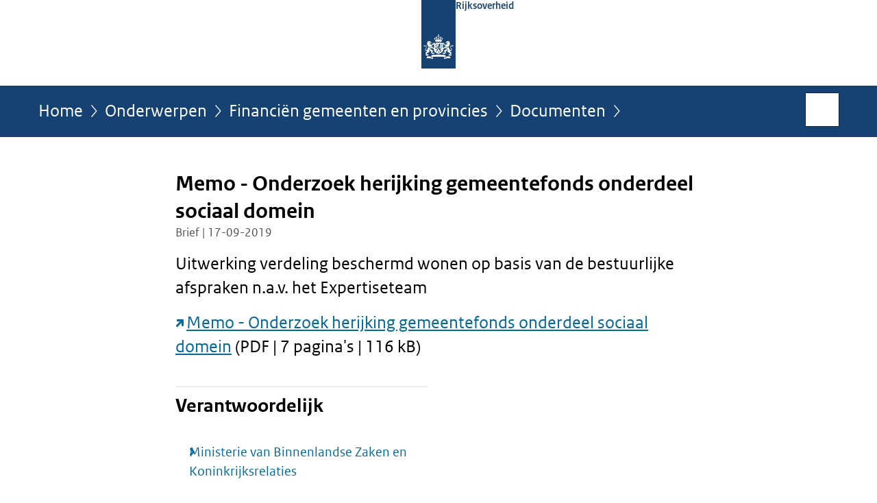

--- FILE ---
content_type: text/html;charset=UTF-8
request_url: https://www.rijksoverheid.nl/onderwerpen/financien-gemeenten-en-provincies/documenten/brieven/2019/09/17/memo---onderzoek-herijking-gemeentefonds-onderdeel-sociaal-domein
body_size: 3608
content:
<!doctype html>

<html class="no-js" xml:lang="nl-NL" lang="nl-NL">
    <!-- Version: 2025.16.2 -->
<head>
  <meta charset="UTF-8"/>
  <meta name="description" content="Uitwerking verdeling beschermd wonen op basis van de bestuurlijke afspraken n.a.v. het Expertiseteam  Memo - Onderzoek herijking gemeentefonds onderdeel sociaal domein (PDF | 7 pagina&apos;s | 116 kB)"/>
<meta name="DCTERMS.description" content="Uitwerking verdeling beschermd wonen op basis van de bestuurlijke afspraken n.a.v. het Expertiseteam  Memo - Onderzoek herijking gemeentefonds onderdeel sociaal domein (PDF | 7 pagina&apos;s | 116 kB)"/>
<meta property="og:image" content="https://www.rijksoverheid.nl/binaries/small/content/gallery/rijksoverheid/channel-afbeeldingen/logos/facebook.png"/>
<title>Memo - Onderzoek herijking gemeentefonds onderdeel sociaal domein | Brief | Rijksoverheid.nl</title>
<meta name="DCTERMS.title" content="Memo - Onderzoek herijking gemeentefonds onderdeel sociaal domein - Brief - Rijksoverheid.nl"/>
<meta property="og:title" content="Memo - Onderzoek herijking gemeentefonds onderdeel sociaal domein"/>
<meta property="og:description" content="Uitwerking verdeling beschermd wonen op basis van de bestuurlijke afspraken n.a.v. het Expertiseteam  Memo - Onderzoek herijking gemeentefonds onderdeel sociaal domein (PDF | 7 pagina&apos;s | 116 kB)"/>
<meta property="og:type" content="website"/>
<meta property="og:url" content="https://www.rijksoverheid.nl/documenten/brieven/2019/09/17/memo---onderzoek-herijking-gemeentefonds-onderdeel-sociaal-domein"/>
<link rel="canonical" href="https://www.rijksoverheid.nl/documenten/brieven/2019/09/17/memo---onderzoek-herijking-gemeentefonds-onderdeel-sociaal-domein"/>
<meta name="viewport" content="width=device-width, initial-scale=1"/>
<meta name="DCTERMS.language" title="XSD.language" content="nl-NL"/>
      <meta name="DCTERMS.creator" title="RIJKSOVERHEID.Organisatie" content="Ministerie van Algemene Zaken"/>
      <meta name="DCTERMS.identifier" title="XSD.anyURI" content="https://www.rijksoverheid.nl/onderwerpen/financien-gemeenten-en-provincies/documenten/brieven/2019/09/17/memo---onderzoek-herijking-gemeentefonds-onderdeel-sociaal-domein"/>

    <meta name="DCTERMS.available" title="DCTERMS.Period" content="start=2019-09-17;"/>
    <meta name="DCTERMS.modified" title="XSD.dateTime" content="2022-06-07T15:03"/>
    <meta name="DCTERMS.issued" title="XSD.dateTime" content="2019-09-17T15:32"/>
    <meta name="DCTERMS.spatial" title="OVERHEID.Koninkrijksdeel" content="Nederland"/>
        <meta name="DCTERMS.publisher" title="RIJKSOVERHEID.Organisatie" content="Ministerie van Algemene Zaken"/>
    <meta name="DCTERMS.rights" content="CC0 1.0 Universal"/>
    <meta name="DCTERMS.rightsHolder" title="RIJKSOVERHEID.Organisatie" content="Ministerie van Algemene Zaken"/>
      <!--<meta name="OVERHEID.authority" title="RIJKSOVERHEID.Organisatie" content="Ministerie van Binnenlandse Zaken en Koninkrijksrelaties"/>-->
      <meta name="DCTERMS.subject" content="Financiën gemeenten en provincies"/>
    <meta name="DCTERMS.type" title="RIJKSOVERHEID.Informatietype" content="brief"/>

    <script nonce="OGMxOGUwOGYzNzM3NGY3MTllMWZlYmUwOGJlMmE0NjU=">
          window.dataLayer = window.dataLayer || [];
          window.dataLayer.push({
            "page_type": "Document voorlooppagina",
            "ftg_type": "call to action pagina",
            "subjects": "Financiën gemeenten en provincies",
            "country": "Nederland",
            "issued": "2019-09-17T15:32:00.000+02:00",
            "last_published": "2022-06-07T15:03:28.206+02:00",
            "update": "2019-09-17T15:32:00.000+02:00",
            "publisher": "Ministerie van Binnenlandse Zaken en Koninkrijksrelaties",
            "language": "nl-NL",
            "uuid": "ae4d3004-b0b8-4751-a593-d216dd1f3b2d",
            "search_category": "",
            "search_keyword": "",
            "search_count": ""
          });
        </script>
      <link rel="shortcut icon" href="/binaries/content/assets/rijksoverheid/iconen/favicon.ico" type="image/x-icon"/>
<link rel="icon" sizes="192x192" href="/binaries/content/assets/rijksoverheid/iconen/touch-icon.png"/>
<link rel="apple-touch-icon" href="/binaries/content/assets/rijksoverheid/iconen/apple-touch-icon.png"/>
<link rel="stylesheet" href="/webfiles/1750011834072/presentation/responsive.css" type="text/css" media="all"/>
<link rel="preload" href="/webfiles/1750011834072/presentation/responsive.css" as="style" >

<link rel="stylesheet" href="/webfiles/1750011834072/presentation/themes/logoblauw.css" type="text/css" media="all"/>
    <link rel="preload" href="/binaries/content/gallery/rijksoverheid/channel-afbeeldingen/logos/beeldmerk-rijksoverheid-desktop.svg" as="image">
<link rel="preload" href="/webfiles/1750011834072/behaviour/core.js" as="script">

</head>

<body id="government" data-scriptpath="/webfiles/1750011834072/behaviour"
      
        class="portalclass"
      
        data-showsurveybar="true"
        data-surveybody="Help mee {sitenaam} te verbeteren." data-surveyaccept="vul de enquete in" data-surveydecline="Nee, bedankt." data-linktrackingtimer="500" data-hartbeattrackingtimer="0" data-word-counter="true" data-visit-timer="true" 
data-scroll-depth-dim-id="1"
data-scroll-depth-marks="0;25;50;75;100"
data-cookieinfourl="cookies" data-cookiebody="{sitenaam} gebruikt cookies om het gebruik van de website te analyseren en het gebruiksgemak te verbeteren. Lees meer over" data-cookieurltext="cookies" data-stats="publisher:bzk;subject:financien gemeenten en provincies|;type:leadingpage;uuid:ae4d3004-b0b8-4751-a593-d216dd1f3b2d;pagetype:document voorlooppagina;ftgtype:transactiestap" 
>
<script nonce="OGMxOGUwOGYzNzM3NGY3MTllMWZlYmUwOGJlMmE0NjU=">
          (function(window, document, dataLayerName, id) {
            window[dataLayerName]=window[dataLayerName]||[],window[dataLayerName].push({start:(new Date).getTime(),event:"stg.start"});var scripts=document.getElementsByTagName('script')[0],tags=document.createElement('script');
            function stgCreateCookie(a,b,c){var d="";if(c){var e=new Date;e.setTime(e.getTime()+24*c*60*60*1e3),d="; expires="+e.toUTCString()}document.cookie=a+"="+b+d+"; path=/"}
            var isStgDebug=(window.location.href.match("stg_debug")||document.cookie.match("stg_debug"))&&!window.location.href.match("stg_disable_debug");stgCreateCookie("stg_debug",isStgDebug?1:"",isStgDebug?14:-1);
            var qP=[];dataLayerName!=="dataLayer"&&qP.push("data_layer_name="+dataLayerName),isStgDebug&&qP.push("stg_debug");var qPString=qP.length>0?("?"+qP.join("&")):"";
            tags.async=!0,tags.src="//statistiek.rijksoverheid.nl/containers/"+id+".js"+qPString,scripts.parentNode.insertBefore(tags,scripts);
            !function(a,n,i){a[n]=a[n]||{};for(var c=0;c<i.length;c++)!function(i){a[n][i]=a[n][i]||{},a[n][i].api=a[n][i].api||function(){var a=[].slice.call(arguments,0);"string"==typeof a[0]&&window[dataLayerName].push({event:n+"."+i+":"+a[0],parameters:[].slice.call(arguments,1)})}}(i[c])}(window,"ppms",["tm","cm"]);
          })(window, document, 'dataLayer', 'bf9c05f0-c13f-4e22-80c7-e603d39fc616');
        </script><noscript><iframe src="//statistiek.rijksoverheid.nl/containers/bf9c05f0-c13f-4e22-80c7-e603d39fc616/noscript.html" height="0" width="0" style="display:none;visibility:hidden"></iframe></noscript>
      <div id="mainwrapper">
  <header>

  <div class="skiplinks">
    <a href="#content-wrapper">Ga direct naar inhoud</a>
  </div>

  <div class="logo">
  <div class="logo__wrapper">
    <a href="/" class="logo__link">
          <figure class="logo__figure">
  <img src="/binaries/content/gallery/rijksoverheid/channel-afbeeldingen/logos/beeldmerk-rijksoverheid-desktop.svg" data-fallback="/binaries/content/gallery/rijksoverheid/channel-afbeeldingen/logos/beeldmerk-rijksoverheid-mobiel.svg" alt="Logo Rijksoverheid – Naar de homepage van rijksoverheid.nl" id="logotype"/>
  <figcaption class="logo__text">
    <span class="logo__sender">Rijksoverheid</span>
    </figcaption>
</figure>
</a>
      </div>
</div>
</header>
<div id="navBar">
  <div class="wrapper">
    <nav class="breadCrumbNav" aria-labelledby="breadCrumbNavLabel">
  <span class="assistive" id="breadCrumbNavLabel">U bevindt zich hier:</span>
  <a href="/">Home</a>
      <a href="/onderwerpen">Onderwerpen</a>
      <a href="/onderwerpen/financien-gemeenten-en-provincies">Financiën gemeenten en provincies</a>
      <a href="/onderwerpen/financien-gemeenten-en-provincies/documenten">Documenten</a>
      <span class="assistive" aria-current="page">Memo - Onderzoek herijking gemeentefonds onderdeel sociaal domein</span>
          </nav>
<div id="searchForm" role="search" class="searchForm" data-search-closed="Open zoekveld" data-search-opened="Start zoeken">
  <form novalidate method="get" action="/zoeken" id="search-form" data-clearcontent="Invoer wissen">
    <label for="search-keyword">Zoeken binnen Rijksoverheid.nl</label>
    <input type="text" id="search-keyword" class="searchInput" name="trefwoord"
      title="Typ hier uw zoektermen" placeholder="Zoeken" />
    <button id="search-submit" class="searchSubmit" name="search-submit" type="submit" 
        title="Start zoeken">
      Zoek</button>
  </form>
</div>
</div>
</div><main id="content-wrapper" tabindex="-1">

  <div class="wrapper">
    <div class="article content">
  <h1 class="download">
      Memo - Onderzoek herijking gemeentefonds onderdeel sociaal domein</h1>
<p class="article-meta">
  Brief | 17-09-2019</p><div class="intro"><p>Uitwerking verdeling beschermd wonen op basis van de bestuurlijke afspraken n.a.v. het Expertiseteam</p>

<p><a href="https://open.overheid.nl/repository/ronl-f0cbc2a4-201e-4ac3-8fce-f63f86bd7bed/1/pdf/Uitwerking%20verdeling%20beschermd%20wonen%20-%20herijking%20van%20het%20gemeentefonds%20sociaal%20domein.pdf" class="external" aria-label="Memo - Onderzoek herijking gemeentefonds onderdeel sociaal domein (opent externe website)">Memo - Onderzoek herijking gemeentefonds onderdeel sociaal domein</a> (PDF | 7 pagina&#39;s | 116 kB)</p></div>
</div>
<aside>

  <div class="brick belongsTo">
    <h2>Verantwoordelijk</h2>
    <ul>
      <li><a href="/ministeries/ministerie-van-binnenlandse-zaken-en-koninkrijksrelaties">Ministerie van Binnenlandse Zaken en Koninkrijksrelaties</a></li>
          </ul>
  </div>
</aside><div id="follow-up">
    <div class="block">
      </div>
  </div>
</div>

</main>
<footer class="site-footer">
  <div class="wrapper">

    <div class="payoff">
          <span>De Rijksoverheid. Voor Nederland</span>
        </div>

      <div class="column">
    <h2>Service</h2>
    <ul>

    <li >
        <a href="/contact">Contact</a>
      </li>
    <li >
        <a href="/abonneren">Abonneren</a>
      </li>
    <li >
        <a href="/rss">RSS</a>
      </li>
    <li >
        <a href="/vacatures">Vacatures</a>
      </li>
    <li >
        <a href="/sitemap">Sitemap</a>
      </li>
    <li >
        <a href="/help">Help</a>
      </li>
    <li >
        <a href="/archief">Archief</a>
      </li>
    </ul>
</div>
<div class="column">
    <h2>Over deze site</h2>
    <ul>

    <li >
        <a href="/over-rijksoverheid-nl">Over Rijksoverheid.nl</a>
      </li>
    <li >
        <a href="/copyright">Copyright</a>
      </li>
    <li >
        <a href="/privacy">Privacy</a>
      </li>
    <li >
        <a href="/cookies">Cookies</a>
      </li>
    <li >
        <a href="/toegankelijkheid">Toegankelijkheid</a>
      </li>
    <li >
        <a href="/opendata">Open data</a>
      </li>
    <li >
        <a href="/kwetsbaarheid-melden">Kwetsbaarheid melden</a>
      </li>
    </ul>
</div>
</div>

  <nav class="languages" aria-labelledby="languageMenuLabel">
    <div class="languages__wrapper">
      <p id="languageMenuLabel" class="languages__label">Deze website in andere talen:</p>
  <ul class="languages__list">
    <li class="languages__list-item selected">
         Nederlands</li>
    <li class="languages__list-item ">
         <a href="https://www.government.nl" class="languages__link" lang="en">English</a>
            </li>
    <li class="languages__list-item ">
         <a href="https://www.gobiernodireino.nl/" class="languages__link" lang="pap">Papiamento</a>
            </li>
    <li class="languages__list-item ">
         <a href="https://www.gobiernudireino.nl/" class="languages__link" lang="pap">Papiamentu</a>
            </li>
    <li class="languages__list-item ">
         <a href="https://www.rijksoverheid.nl/onderwerpen/overheidscommunicatie/nederlandse-gebarentaal" class="languages__link">Nederlandse Gebarentaal</a>
            </li>
    </ul>
</div>
  </nav>
</footer>
</div>

<!--[if (gt IE 10)|!(IE)]><!-->
<script src="/webfiles/1750011834072/behaviour/core.js"></script>
<!--<![endif]-->

<script src="/binaries/content/assets/rijksoverheid/behaviour/rop-page-feedback.min-20230526.js"></script>
</body>
</html>
